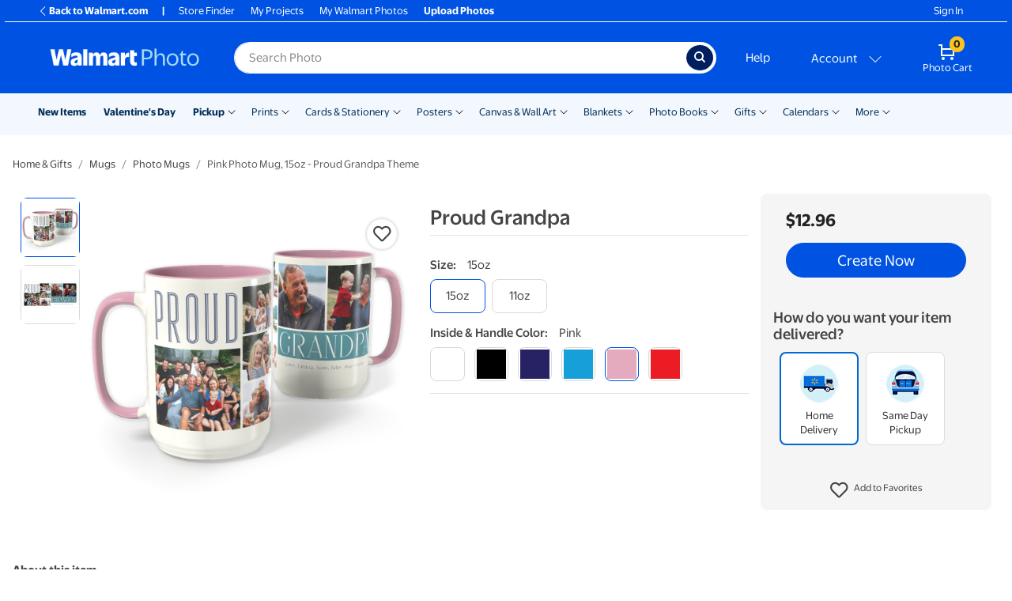

--- FILE ---
content_type: application/javascript
request_url: https://photos3.walmart.com/vite/assets/index-BjWgarFc.js
body_size: 886
content:
import{R as a,r as s}from"./index-C_QVTm3M.js";import{P as e}from"./index-BfM5NbKg.js";import{c as x}from"./index-DrS9yAoW.js";import{t as m}from"./translate-Ov18RLD8.js";import{S as N}from"./store-CBCDFftP.js";import{u as _}from"./use-is-first-render-DyswlFZj.js";import{i as L}from"./validations-BYOK3YPq.js";function h({id:t,className:l}){return a.createElement("div",{className:`invalid-postal-code-warning ${l}`,id:t,"data-test-id":"invalid-zip-code-warning",role:"alert"},a.createElement("small",{className:"text-danger"},"Please enter a valid ",m("zip code"),"."))}h.propTypes={id:e.string,className:e.string};h.defaultProps={id:"invalid-zip-code-warning"};const B={inputMode:"numeric",pattern:"[0-9]{5}",maxLength:5},F={maxLength:8},V={maxLength:9};function q(){return N.isUnitedStates()?B:N.isIreland()?V:F}function z(t,l){const d=_(),[r,c]=s.useState(t||""),u=!r.trim(),f=d&&u||!l&&u?!0:L(r);return s.useEffect(()=>{d||c(t)},[t]),{postalCode:r,setPostalCode:c,postalCodeValid:f}}let $=0;function D(){return`postal-code-input-${$++}`}function O({name:t,id:l,initialValue:d,showPlaceholder:r,inputClassName:c,labelClassName:u,wrapperClassName:E,required:p,autoFocus:f,onInputRef:C,hideLabel:R,hideError:v,children:I,onChange:P,...S}){const{postalCode:k,setPostalCode:b,postalCodeValid:n}=z(d,p),o=s.useRef(null),g=s.useRef(l||D()),y=`${g.current}-error`,T=s.useCallback(i=>{o.current=i,C&&C(i)},[C]);s.useEffect(()=>{o.current&&(n?o.current.setCustomValidity(""):o.current.setCustomValidity(`Please enter a valid ${m("zip code")}`))},[o,n]);const w=s.useCallback(i=>{b(i.target.value),P&&P(i)},[b,P]);return a.createElement("div",{className:"postal-code-input"},!R&&a.createElement("label",{htmlFor:g.current,className:u},m("Zip code"),p&&" (required)"),a.createElement("div",{className:E},a.createElement("input",{type:"text",autoComplete:"postal-code",spellCheck:!1,...q(),className:x("form-control",c,!n&&"is-invalid"),id:g.current,name:t,ref:T,defaultValue:k,placeholder:r?m("Zip code"):null,onChange:w,required:p,autoFocus:f,"aria-invalid":!n,"aria-describedby":y,...S}),I),!n&&!v&&a.createElement(h,{id:y}))}O.propTypes={children:e.oneOfType([e.string,e.element,e.arrayOf(e.oneOfType([e.string,e.element,e.arrayOf(e.element)]))]),id:e.string,initialValue:e.string,showPlaceholder:e.bool,inputClassName:e.string,labelClassName:e.string,wrapperClassName:e.string,required:e.bool,name:e.string,autoFocus:e.bool,hideLabel:e.bool,onInputRef:e.oneOfType([e.func,e.object]),hideError:e.bool};O.defaultProps={id:null,name:null,initialValue:"",showPlaceholder:!1,inputClassName:null,labelClassName:null,wrapperClassName:"controls",required:!1,autoFocus:!1,onInputRef:null,hideLabel:!1,hideError:!1};export{h as I,O as P};
//# sourceMappingURL=index-BjWgarFc.js.map


--- FILE ---
content_type: application/javascript
request_url: https://photos3.walmart.com/vite/assets/mobile-full-screen-DTBQ2PmI.js
body_size: 493
content:
var c=Object.defineProperty;var p=(i,t,e)=>t in i?c(i,t,{enumerable:!0,configurable:!0,writable:!0,value:e}):i[t]=e;var s=(i,t,e)=>p(i,typeof t!="symbol"?t+"":t,e);import{R as n}from"./index-C_QVTm3M.js";import{c as o}from"./index-DrS9yAoW.js";import{F as h}from"./focus-trap-react-4bP1vu1Z.js";import{g as r}from"./with-viewport-size-DFFEXHZa.js";class d extends n.PureComponent{constructor(e){super(e);s(this,"handleBackClick",e=>{e&&e.preventDefault(),typeof this.props.onBack=="function"&&this.props.onBack()});s(this,"handleClick",e=>{$(e.target).closest(".interior").length===0&&typeof this.props.onBack=="function"&&this.props.onBack()});s(this,"handleKeyDown",e=>{this.props.open&&e.keyCode===27&&this.handleBackClick()})}get visible(){let e=this.props.open;return this.props.smallScreenOnly&&(e=e&&r().isMobile),!!e}get activateFocusTrap(){return this.visible}componentDidMount(){document.addEventListener("keydown",this.handleKeyDown)}componentWillUnmount(){document.removeEventListener("keydown",this.handleKeyDown)}render(){const{className:e,children:a,fullWidth:l}=this.props;return n.createElement(h,{active:this.activateFocusTrap},n.createElement("div",{className:o("mobile-full-screen",e,{"d-none":!this.visible}),style:{maxHeight:r().height,...this.props.extraStyles},onClick:this.handleClick,onKeyDown:this.handleKeyDown},n.createElement("div",{className:"interior"},this.renderHeader(),n.createElement("section",{className:o(l?"container-fluid":"container")},a))))}renderHeader(){const{noHeader:e}=this.props;return e?null:n.createElement("header",{className:"container"},n.createElement("a",{href:"#",className:"back-button",onClick:this.handleBackClick},"< Back"))}}d.displayName="MobileFullScreen";export{d as M};
//# sourceMappingURL=mobile-full-screen-DTBQ2PmI.js.map


--- FILE ---
content_type: application/javascript
request_url: https://photos3.walmart.com/vite/assets/server.browser-DUCE3DbP.js
body_size: 22587
content:
import{g as cn}from"./_commonjsHelpers-D6-XlEtG.js";import{b as Kr}from"./index-C_QVTm3M.js";var he={},Re={};/**
 * @license React
 * react-dom-server-legacy.browser.production.min.js
 *
 * Copyright (c) Facebook, Inc. and its affiliates.
 *
 * This source code is licensed under the MIT license found in the
 * LICENSE file in the root directory of this source tree.
 */var Gr;function fn(){if(Gr)return Re;Gr=1;var Z=Kr();function m(e){for(var n="https://reactjs.org/docs/error-decoder.html?invariant="+e,l=1;l<arguments.length;l++)n+="&args[]="+encodeURIComponent(arguments[l]);return"Minified React error #"+e+"; visit "+n+" for the full message or use the non-minified dev environment for full errors and additional helpful warnings."}var F=Object.prototype.hasOwnProperty,O=/^[:A-Z_a-z\u00C0-\u00D6\u00D8-\u00F6\u00F8-\u02FF\u0370-\u037D\u037F-\u1FFF\u200C-\u200D\u2070-\u218F\u2C00-\u2FEF\u3001-\uD7FF\uF900-\uFDCF\uFDF0-\uFFFD][:A-Z_a-z\u00C0-\u00D6\u00D8-\u00F6\u00F8-\u02FF\u0370-\u037D\u037F-\u1FFF\u200C-\u200D\u2070-\u218F\u2C00-\u2FEF\u3001-\uD7FF\uF900-\uFDCF\uFDF0-\uFFFD\-.0-9\u00B7\u0300-\u036F\u203F-\u2040]*$/,v={},R={};function Ae(e){return F.call(R,e)?!0:F.call(v,e)?!1:O.test(e)?R[e]=!0:(v[e]=!0,!1)}function N(e,n,l,s,f,i,p){this.acceptsBooleans=n===2||n===3||n===4,this.attributeName=s,this.attributeNamespace=f,this.mustUseProperty=l,this.propertyName=e,this.type=n,this.sanitizeURL=i,this.removeEmptyString=p}var S={};"children dangerouslySetInnerHTML defaultValue defaultChecked innerHTML suppressContentEditableWarning suppressHydrationWarning style".split(" ").forEach(function(e){S[e]=new N(e,0,!1,e,null,!1,!1)}),[["acceptCharset","accept-charset"],["className","class"],["htmlFor","for"],["httpEquiv","http-equiv"]].forEach(function(e){var n=e[0];S[n]=new N(n,1,!1,e[1],null,!1,!1)}),["contentEditable","draggable","spellCheck","value"].forEach(function(e){S[e]=new N(e,2,!1,e.toLowerCase(),null,!1,!1)}),["autoReverse","externalResourcesRequired","focusable","preserveAlpha"].forEach(function(e){S[e]=new N(e,2,!1,e,null,!1,!1)}),"allowFullScreen async autoFocus autoPlay controls default defer disabled disablePictureInPicture disableRemotePlayback formNoValidate hidden loop noModule noValidate open playsInline readOnly required reversed scoped seamless itemScope".split(" ").forEach(function(e){S[e]=new N(e,3,!1,e.toLowerCase(),null,!1,!1)}),["checked","multiple","muted","selected"].forEach(function(e){S[e]=new N(e,3,!0,e,null,!1,!1)}),["capture","download"].forEach(function(e){S[e]=new N(e,4,!1,e,null,!1,!1)}),["cols","rows","size","span"].forEach(function(e){S[e]=new N(e,6,!1,e,null,!1,!1)}),["rowSpan","start"].forEach(function(e){S[e]=new N(e,5,!1,e.toLowerCase(),null,!1,!1)});var g=/[\-:]([a-z])/g;function _e(e){return e[1].toUpperCase()}"accent-height alignment-baseline arabic-form baseline-shift cap-height clip-path clip-rule color-interpolation color-interpolation-filters color-profile color-rendering dominant-baseline enable-background fill-opacity fill-rule flood-color flood-opacity font-family font-size font-size-adjust font-stretch font-style font-variant font-weight glyph-name glyph-orientation-horizontal glyph-orientation-vertical horiz-adv-x horiz-origin-x image-rendering letter-spacing lighting-color marker-end marker-mid marker-start overline-position overline-thickness paint-order panose-1 pointer-events rendering-intent shape-rendering stop-color stop-opacity strikethrough-position strikethrough-thickness stroke-dasharray stroke-dashoffset stroke-linecap stroke-linejoin stroke-miterlimit stroke-opacity stroke-width text-anchor text-decoration text-rendering underline-position underline-thickness unicode-bidi unicode-range units-per-em v-alphabetic v-hanging v-ideographic v-mathematical vector-effect vert-adv-y vert-origin-x vert-origin-y word-spacing writing-mode xmlns:xlink x-height".split(" ").forEach(function(e){var n=e.replace(g,_e);S[n]=new N(n,1,!1,e,null,!1,!1)}),"xlink:actuate xlink:arcrole xlink:role xlink:show xlink:title xlink:type".split(" ").forEach(function(e){var n=e.replace(g,_e);S[n]=new N(n,1,!1,e,"http://www.w3.org/1999/xlink",!1,!1)}),["xml:base","xml:lang","xml:space"].forEach(function(e){var n=e.replace(g,_e);S[n]=new N(n,1,!1,e,"http://www.w3.org/XML/1998/namespace",!1,!1)}),["tabIndex","crossOrigin"].forEach(function(e){S[e]=new N(e,1,!1,e.toLowerCase(),null,!1,!1)}),S.xlinkHref=new N("xlinkHref",1,!1,"xlink:href","http://www.w3.org/1999/xlink",!0,!1),["src","href","action","formAction"].forEach(function(e){S[e]=new N(e,1,!1,e.toLowerCase(),null,!0,!0)});var z={animationIterationCount:!0,aspectRatio:!0,borderImageOutset:!0,borderImageSlice:!0,borderImageWidth:!0,boxFlex:!0,boxFlexGroup:!0,boxOrdinalGroup:!0,columnCount:!0,columns:!0,flex:!0,flexGrow:!0,flexPositive:!0,flexShrink:!0,flexNegative:!0,flexOrder:!0,gridArea:!0,gridRow:!0,gridRowEnd:!0,gridRowSpan:!0,gridRowStart:!0,gridColumn:!0,gridColumnEnd:!0,gridColumnSpan:!0,gridColumnStart:!0,fontWeight:!0,lineClamp:!0,lineHeight:!0,opacity:!0,order:!0,orphans:!0,tabSize:!0,widows:!0,zIndex:!0,zoom:!0,fillOpacity:!0,floodOpacity:!0,stopOpacity:!0,strokeDasharray:!0,strokeDashoffset:!0,strokeMiterlimit:!0,strokeOpacity:!0,strokeWidth:!0},sr=["Webkit","ms","Moz","O"];Object.keys(z).forEach(function(e){sr.forEach(function(n){n=n+e.charAt(0).toUpperCase()+e.substring(1),z[n]=z[e]})});var gt=/["'&<>]/;function b(e){if(typeof e=="boolean"||typeof e=="number")return""+e;e=""+e;var n=gt.exec(e);if(n){var l="",s,f=0;for(s=n.index;s<e.length;s++){switch(e.charCodeAt(s)){case 34:n="&quot;";break;case 38:n="&amp;";break;case 39:n="&#x27;";break;case 60:n="&lt;";break;case 62:n="&gt;";break;default:continue}f!==s&&(l+=e.substring(f,s)),f=s+1,l+=n}e=f!==s?l+e.substring(f,s):l}return e}var vt=/([A-Z])/g,L=/^ms-/,B=Array.isArray;function H(e,n){return{insertionMode:e,selectedValue:n}}function He(e,n,l){switch(n){case"select":return H(1,l.value!=null?l.value:l.defaultValue);case"svg":return H(2,null);case"math":return H(3,null);case"foreignObject":return H(1,null);case"table":return H(4,null);case"thead":case"tbody":case"tfoot":return H(5,null);case"colgroup":return H(7,null);case"tr":return H(6,null)}return 4<=e.insertionMode||e.insertionMode===0?H(1,null):e}var me=new Map;function St(e,n,l){if(typeof l!="object")throw Error(m(62));n=!0;for(var s in l)if(F.call(l,s)){var f=l[s];if(f!=null&&typeof f!="boolean"&&f!==""){if(s.indexOf("--")===0){var i=b(s);f=b((""+f).trim())}else{i=s;var p=me.get(i);p!==void 0||(p=b(i.replace(vt,"-$1").toLowerCase().replace(L,"-ms-")),me.set(i,p)),i=p,f=typeof f=="number"?f===0||F.call(z,s)?""+f:f+"px":b((""+f).trim())}n?(n=!1,e.push(' style="',i,":",f)):e.push(";",i,":",f)}}n||e.push('"')}function $(e,n,l,s){switch(l){case"style":St(e,n,s);return;case"defaultValue":case"defaultChecked":case"innerHTML":case"suppressContentEditableWarning":case"suppressHydrationWarning":return}if(!(2<l.length)||l[0]!=="o"&&l[0]!=="O"||l[1]!=="n"&&l[1]!=="N"){if(n=S.hasOwnProperty(l)?S[l]:null,n!==null){switch(typeof s){case"function":case"symbol":return;case"boolean":if(!n.acceptsBooleans)return}switch(l=n.attributeName,n.type){case 3:s&&e.push(" ",l,'=""');break;case 4:s===!0?e.push(" ",l,'=""'):s!==!1&&e.push(" ",l,'="',b(s),'"');break;case 5:isNaN(s)||e.push(" ",l,'="',b(s),'"');break;case 6:!isNaN(s)&&1<=s&&e.push(" ",l,'="',b(s),'"');break;default:n.sanitizeURL&&(s=""+s),e.push(" ",l,'="',b(s),'"')}}else if(Ae(l)){switch(typeof s){case"function":case"symbol":return;case"boolean":if(n=l.toLowerCase().slice(0,5),n!=="data-"&&n!=="aria-")return}e.push(" ",l,'="',b(s),'"')}}}function D(e,n,l){if(n!=null){if(l!=null)throw Error(m(60));if(typeof n!="object"||!("__html"in n))throw Error(m(61));n=n.__html,n!=null&&e.push(""+n)}}function ir(e){var n="";return Z.Children.forEach(e,function(l){l!=null&&(n+=l)}),n}function Ue(e,n,l,s){e.push(X(l));var f=l=null,i;for(i in n)if(F.call(n,i)){var p=n[i];if(p!=null)switch(i){case"children":l=p;break;case"dangerouslySetInnerHTML":f=p;break;default:$(e,s,i,p)}}return e.push(">"),D(e,f,l),typeof l=="string"?(e.push(b(l)),null):l}var We=/^[a-zA-Z][a-zA-Z:_\.\-\d]*$/,xt=new Map;function X(e){var n=xt.get(e);if(n===void 0){if(!We.test(e))throw Error(m(65,e));n="<"+e,xt.set(e,n)}return n}function ar(e,n,l,s,f){switch(n){case"select":e.push(X("select"));var i=null,p=null;for(C in l)if(F.call(l,C)){var y=l[C];if(y!=null)switch(C){case"children":i=y;break;case"dangerouslySetInnerHTML":p=y;break;case"defaultValue":case"value":break;default:$(e,s,C,y)}}return e.push(">"),D(e,p,i),i;case"option":p=f.selectedValue,e.push(X("option"));var x=y=null,w=null,C=null;for(i in l)if(F.call(l,i)){var M=l[i];if(M!=null)switch(i){case"children":y=M;break;case"selected":w=M;break;case"dangerouslySetInnerHTML":C=M;break;case"value":x=M;default:$(e,s,i,M)}}if(p!=null)if(l=x!==null?""+x:ir(y),B(p)){for(s=0;s<p.length;s++)if(""+p[s]===l){e.push(' selected=""');break}}else""+p===l&&e.push(' selected=""');else w&&e.push(' selected=""');return e.push(">"),D(e,C,y),y;case"textarea":e.push(X("textarea")),C=p=i=null;for(y in l)if(F.call(l,y)&&(x=l[y],x!=null))switch(y){case"children":C=x;break;case"value":i=x;break;case"defaultValue":p=x;break;case"dangerouslySetInnerHTML":throw Error(m(91));default:$(e,s,y,x)}if(i===null&&p!==null&&(i=p),e.push(">"),C!=null){if(i!=null)throw Error(m(92));if(B(C)&&1<C.length)throw Error(m(93));i=""+C}return typeof i=="string"&&i[0]===`
`&&e.push(`
`),i!==null&&e.push(b(""+i)),null;case"input":e.push(X("input")),x=C=y=i=null;for(p in l)if(F.call(l,p)&&(w=l[p],w!=null))switch(p){case"children":case"dangerouslySetInnerHTML":throw Error(m(399,"input"));case"defaultChecked":x=w;break;case"defaultValue":y=w;break;case"checked":C=w;break;case"value":i=w;break;default:$(e,s,p,w)}return C!==null?$(e,s,"checked",C):x!==null&&$(e,s,"checked",x),i!==null?$(e,s,"value",i):y!==null&&$(e,s,"value",y),e.push("/>"),null;case"menuitem":e.push(X("menuitem"));for(var K in l)if(F.call(l,K)&&(i=l[K],i!=null))switch(K){case"children":case"dangerouslySetInnerHTML":throw Error(m(400));default:$(e,s,K,i)}return e.push(">"),null;case"title":e.push(X("title")),i=null;for(M in l)if(F.call(l,M)&&(p=l[M],p!=null))switch(M){case"children":i=p;break;case"dangerouslySetInnerHTML":throw Error(m(434));default:$(e,s,M,p)}return e.push(">"),i;case"listing":case"pre":e.push(X(n)),p=i=null;for(x in l)if(F.call(l,x)&&(y=l[x],y!=null))switch(x){case"children":i=y;break;case"dangerouslySetInnerHTML":p=y;break;default:$(e,s,x,y)}if(e.push(">"),p!=null){if(i!=null)throw Error(m(60));if(typeof p!="object"||!("__html"in p))throw Error(m(61));l=p.__html,l!=null&&(typeof l=="string"&&0<l.length&&l[0]===`
`?e.push(`
`,l):e.push(""+l))}return typeof i=="string"&&i[0]===`
`&&e.push(`
`),i;case"area":case"base":case"br":case"col":case"embed":case"hr":case"img":case"keygen":case"link":case"meta":case"param":case"source":case"track":case"wbr":e.push(X(n));for(var Q in l)if(F.call(l,Q)&&(i=l[Q],i!=null))switch(Q){case"children":case"dangerouslySetInnerHTML":throw Error(m(399,n));default:$(e,s,Q,i)}return e.push("/>"),null;case"annotation-xml":case"color-profile":case"font-face":case"font-face-src":case"font-face-uri":case"font-face-format":case"font-face-name":case"missing-glyph":return Ue(e,l,n,s);case"html":return f.insertionMode===0&&e.push("<!DOCTYPE html>"),Ue(e,l,n,s);default:if(n.indexOf("-")===-1&&typeof l.is!="string")return Ue(e,l,n,s);e.push(X(n)),p=i=null;for(w in l)if(F.call(l,w)&&(y=l[w],y!=null))switch(w){case"children":i=y;break;case"dangerouslySetInnerHTML":p=y;break;case"style":St(e,s,y);break;case"suppressContentEditableWarning":case"suppressHydrationWarning":break;default:Ae(w)&&typeof y!="function"&&typeof y!="symbol"&&e.push(" ",w,'="',b(y),'"')}return e.push(">"),D(e,p,i),i}}function kt(e,n,l){if(e.push('<!--$?--><template id="'),l===null)throw Error(m(395));return e.push(l),e.push('"></template>')}function wt(e,n,l,s){switch(l.insertionMode){case 0:case 1:return e.push('<div hidden id="'),e.push(n.segmentPrefix),n=s.toString(16),e.push(n),e.push('">');case 2:return e.push('<svg aria-hidden="true" style="display:none" id="'),e.push(n.segmentPrefix),n=s.toString(16),e.push(n),e.push('">');case 3:return e.push('<math aria-hidden="true" style="display:none" id="'),e.push(n.segmentPrefix),n=s.toString(16),e.push(n),e.push('">');case 4:return e.push('<table hidden id="'),e.push(n.segmentPrefix),n=s.toString(16),e.push(n),e.push('">');case 5:return e.push('<table hidden><tbody id="'),e.push(n.segmentPrefix),n=s.toString(16),e.push(n),e.push('">');case 6:return e.push('<table hidden><tr id="'),e.push(n.segmentPrefix),n=s.toString(16),e.push(n),e.push('">');case 7:return e.push('<table hidden><colgroup id="'),e.push(n.segmentPrefix),n=s.toString(16),e.push(n),e.push('">');default:throw Error(m(397))}}function cr(e,n){switch(n.insertionMode){case 0:case 1:return e.push("</div>");case 2:return e.push("</svg>");case 3:return e.push("</math>");case 4:return e.push("</table>");case 5:return e.push("</tbody></table>");case 6:return e.push("</tr></table>");case 7:return e.push("</colgroup></table>");default:throw Error(m(397))}}var fr=/[<\u2028\u2029]/g;function qe(e){return JSON.stringify(e).replace(fr,function(n){switch(n){case"<":return"\\u003c";case"\u2028":return"\\u2028";case"\u2029":return"\\u2029";default:throw Error("escapeJSStringsForInstructionScripts encountered a match it does not know how to replace. this means the match regex and the replacement characters are no longer in sync. This is a bug in React")}})}function G(e,n){return n=n===void 0?"":n,{bootstrapChunks:[],startInlineScript:"<script>",placeholderPrefix:n+"P:",segmentPrefix:n+"S:",boundaryPrefix:n+"B:",idPrefix:n,nextSuspenseID:0,sentCompleteSegmentFunction:!1,sentCompleteBoundaryFunction:!1,sentClientRenderFunction:!1,generateStaticMarkup:e}}function Ct(e,n,l,s){return l.generateStaticMarkup?(e.push(b(n)),!1):(n===""?e=s:(s&&e.push("<!-- -->"),e.push(b(n)),e=!0),e)}var ye=Object.assign,Ze=Symbol.for("react.element"),Xe=Symbol.for("react.portal"),Ge=Symbol.for("react.fragment"),Et=Symbol.for("react.strict_mode"),Je=Symbol.for("react.profiler"),Tt=Symbol.for("react.provider"),Ye=Symbol.for("react.context"),Y=Symbol.for("react.forward_ref"),ue=Symbol.for("react.suspense"),re=Symbol.for("react.suspense_list"),Ke=Symbol.for("react.memo"),V=Symbol.for("react.lazy"),ne=Symbol.for("react.scope"),Ft=Symbol.for("react.debug_trace_mode"),Pe=Symbol.for("react.legacy_hidden"),pr=Symbol.for("react.default_value"),Ie=Symbol.iterator;function ge(e){if(e==null)return null;if(typeof e=="function")return e.displayName||e.name||null;if(typeof e=="string")return e;switch(e){case Ge:return"Fragment";case Xe:return"Portal";case Je:return"Profiler";case Et:return"StrictMode";case ue:return"Suspense";case re:return"SuspenseList"}if(typeof e=="object")switch(e.$$typeof){case Ye:return(e.displayName||"Context")+".Consumer";case Tt:return(e._context.displayName||"Context")+".Provider";case Y:var n=e.render;return e=e.displayName,e||(e=n.displayName||n.name||"",e=e!==""?"ForwardRef("+e+")":"ForwardRef"),e;case Ke:return n=e.displayName||null,n!==null?n:ge(e.type)||"Memo";case V:n=e._payload,e=e._init;try{return ge(e(n))}catch{}}return null}var Me={};function Rt(e,n){if(e=e.contextTypes,!e)return Me;var l={},s;for(s in e)l[s]=n[s];return l}var oe=null;function j(e,n){if(e!==n){e.context._currentValue2=e.parentValue,e=e.parent;var l=n.parent;if(e===null){if(l!==null)throw Error(m(401))}else{if(l===null)throw Error(m(401));j(e,l)}n.context._currentValue2=n.value}}function _t(e){e.context._currentValue2=e.parentValue,e=e.parent,e!==null&&_t(e)}function Pt(e){var n=e.parent;n!==null&&Pt(n),e.context._currentValue2=e.value}function It(e,n){if(e.context._currentValue2=e.parentValue,e=e.parent,e===null)throw Error(m(402));e.depth===n.depth?j(e,n):It(e,n)}function Mt(e,n){var l=n.parent;if(l===null)throw Error(m(402));e.depth===l.depth?j(e,l):Mt(e,l),n.context._currentValue2=n.value}function De(e){var n=oe;n!==e&&(n===null?Pt(e):e===null?_t(n):n.depth===e.depth?j(n,e):n.depth>e.depth?It(n,e):Mt(n,e),oe=e)}var Dt={isMounted:function(){return!1},enqueueSetState:function(e,n){e=e._reactInternals,e.queue!==null&&e.queue.push(n)},enqueueReplaceState:function(e,n){e=e._reactInternals,e.replace=!0,e.queue=[n]},enqueueForceUpdate:function(){}};function Bt(e,n,l,s){var f=e.state!==void 0?e.state:null;e.updater=Dt,e.props=l,e.state=f;var i={queue:[],replace:!1};e._reactInternals=i;var p=n.contextType;if(e.context=typeof p=="object"&&p!==null?p._currentValue2:s,p=n.getDerivedStateFromProps,typeof p=="function"&&(p=p(l,f),f=p==null?f:ye({},f,p),e.state=f),typeof n.getDerivedStateFromProps!="function"&&typeof e.getSnapshotBeforeUpdate!="function"&&(typeof e.UNSAFE_componentWillMount=="function"||typeof e.componentWillMount=="function"))if(n=e.state,typeof e.componentWillMount=="function"&&e.componentWillMount(),typeof e.UNSAFE_componentWillMount=="function"&&e.UNSAFE_componentWillMount(),n!==e.state&&Dt.enqueueReplaceState(e,e.state,null),i.queue!==null&&0<i.queue.length)if(n=i.queue,p=i.replace,i.queue=null,i.replace=!1,p&&n.length===1)e.state=n[0];else{for(i=p?n[0]:e.state,f=!0,p=p?1:0;p<n.length;p++){var y=n[p];y=typeof y=="function"?y.call(e,i,l,s):y,y!=null&&(f?(f=!1,i=ye({},i,y)):ye(i,y))}e.state=i}else i.queue=null}var dr={id:1,overflow:""};function Qe(e,n,l){var s=e.id;e=e.overflow;var f=32-Be(s)-1;s&=~(1<<f),l+=1;var i=32-Be(n)+f;if(30<i){var p=f-f%5;return i=(s&(1<<p)-1).toString(32),s>>=p,f-=p,{id:1<<32-Be(n)+f|l<<f|s,overflow:i+e}}return{id:1<<i|l<<f|s,overflow:e}}var Be=Math.clz32?Math.clz32:yr,hr=Math.log,mr=Math.LN2;function yr(e){return e>>>=0,e===0?32:31-(hr(e)/mr|0)|0}function gr(e,n){return e===n&&(e!==0||1/e===1/n)||e!==e&&n!==n}var vr=typeof Object.is=="function"?Object.is:gr,J=null,et=null,ze=null,_=null,ve=!1,Ne=!1,Se=0,le=null,be=0;function se(){if(J===null)throw Error(m(321));return J}function zt(){if(0<be)throw Error(m(312));return{memoizedState:null,queue:null,next:null}}function tt(){return _===null?ze===null?(ve=!1,ze=_=zt()):(ve=!0,_=ze):_.next===null?(ve=!1,_=_.next=zt()):(ve=!0,_=_.next),_}function rt(){et=J=null,Ne=!1,ze=null,be=0,_=le=null}function Nt(e,n){return typeof n=="function"?n(e):n}function bt(e,n,l){if(J=se(),_=tt(),ve){var s=_.queue;if(n=s.dispatch,le!==null&&(l=le.get(s),l!==void 0)){le.delete(s),s=_.memoizedState;do s=e(s,l.action),l=l.next;while(l!==null);return _.memoizedState=s,[s,n]}return[_.memoizedState,n]}return e=e===Nt?typeof n=="function"?n():n:l!==void 0?l(n):n,_.memoizedState=e,e=_.queue={last:null,dispatch:null},e=e.dispatch=Sr.bind(null,J,e),[_.memoizedState,e]}function Lt(e,n){if(J=se(),_=tt(),n=n===void 0?null:n,_!==null){var l=_.memoizedState;if(l!==null&&n!==null){var s=l[1];e:if(s===null)s=!1;else{for(var f=0;f<s.length&&f<n.length;f++)if(!vr(n[f],s[f])){s=!1;break e}s=!0}if(s)return l[0]}}return e=e(),_.memoizedState=[e,n],e}function Sr(e,n,l){if(25<=be)throw Error(m(301));if(e===J)if(Ne=!0,e={action:l,next:null},le===null&&(le=new Map),l=le.get(n),l===void 0)le.set(n,e);else{for(n=l;n.next!==null;)n=n.next;n.next=e}}function xr(){throw Error(m(394))}function Le(){}var Vt={readContext:function(e){return e._currentValue2},useContext:function(e){return se(),e._currentValue2},useMemo:Lt,useReducer:bt,useRef:function(e){J=se(),_=tt();var n=_.memoizedState;return n===null?(e={current:e},_.memoizedState=e):n},useState:function(e){return bt(Nt,e)},useInsertionEffect:Le,useLayoutEffect:function(){},useCallback:function(e,n){return Lt(function(){return e},n)},useImperativeHandle:Le,useEffect:Le,useDebugValue:Le,useDeferredValue:function(e){return se(),e},useTransition:function(){return se(),[!1,xr]},useId:function(){var e=et.treeContext,n=e.overflow;e=e.id,e=(e&~(1<<32-Be(e)-1)).toString(32)+n;var l=Ve;if(l===null)throw Error(m(404));return n=Se++,e=":"+l.idPrefix+"R"+e,0<n&&(e+="H"+n.toString(32)),e+":"},useMutableSource:function(e,n){return se(),n(e._source)},useSyncExternalStore:function(e,n,l){if(l===void 0)throw Error(m(407));return l()}},Ve=null,nt=Z.__SECRET_INTERNALS_DO_NOT_USE_OR_YOU_WILL_BE_FIRED.ReactCurrentDispatcher;function kr(e){return console.error(e),null}function xe(){}function wr(e,n,l,s,f,i,p,y,x){var w=[],C=new Set;return n={destination:null,responseState:n,progressiveChunkSize:s===void 0?12800:s,status:0,fatalError:null,nextSegmentId:0,allPendingTasks:0,pendingRootTasks:0,completedRootSegment:null,abortableTasks:C,pingedTasks:w,clientRenderedBoundaries:[],completedBoundaries:[],partialBoundaries:[],onError:f===void 0?kr:f,onAllReady:xe,onShellReady:p===void 0?xe:p,onShellError:xe,onFatalError:xe},l=Oe(n,0,null,l,!1,!1),l.parentFlushed=!0,e=ot(n,e,null,l,C,Me,null,dr),w.push(e),n}function ot(e,n,l,s,f,i,p,y){e.allPendingTasks++,l===null?e.pendingRootTasks++:l.pendingTasks++;var x={node:n,ping:function(){var w=e.pingedTasks;w.push(x),w.length===1&&Ut(e)},blockedBoundary:l,blockedSegment:s,abortSet:f,legacyContext:i,context:p,treeContext:y};return f.add(x),x}function Oe(e,n,l,s,f,i){return{status:0,id:-1,index:n,parentFlushed:!1,chunks:[],children:[],formatContext:s,boundary:l,lastPushedText:f,textEmbedded:i}}function ke(e,n){if(e=e.onError(n),e!=null&&typeof e!="string")throw Error('onError returned something with a type other than "string". onError should return a string and may return null or undefined but must not return anything else. It received something of type "'+typeof e+'" instead');return e}function $e(e,n){var l=e.onShellError;l(n),l=e.onFatalError,l(n),e.destination!==null?(e.status=2,e.destination.destroy(n)):(e.status=1,e.fatalError=n)}function Ot(e,n,l,s,f){for(J={},et=n,Se=0,e=l(s,f);Ne;)Ne=!1,Se=0,be+=1,_=null,e=l(s,f);return rt(),e}function $t(e,n,l,s){var f=l.render(),i=s.childContextTypes;if(i!=null){var p=n.legacyContext;if(typeof l.getChildContext!="function")s=p;else{l=l.getChildContext();for(var y in l)if(!(y in i))throw Error(m(108,ge(s)||"Unknown",y));s=ye({},p,l)}n.legacyContext=s,A(e,n,f),n.legacyContext=p}else A(e,n,f)}function jt(e,n){if(e&&e.defaultProps){n=ye({},n),e=e.defaultProps;for(var l in e)n[l]===void 0&&(n[l]=e[l]);return n}return n}function lt(e,n,l,s,f){if(typeof l=="function")if(l.prototype&&l.prototype.isReactComponent){f=Rt(l,n.legacyContext);var i=l.contextType;i=new l(s,typeof i=="object"&&i!==null?i._currentValue2:f),Bt(i,l,s,f),$t(e,n,i,l)}else{i=Rt(l,n.legacyContext),f=Ot(e,n,l,s,i);var p=Se!==0;if(typeof f=="object"&&f!==null&&typeof f.render=="function"&&f.$$typeof===void 0)Bt(f,l,s,i),$t(e,n,f,l);else if(p){s=n.treeContext,n.treeContext=Qe(s,1,0);try{A(e,n,f)}finally{n.treeContext=s}}else A(e,n,f)}else if(typeof l=="string"){switch(f=n.blockedSegment,i=ar(f.chunks,l,s,e.responseState,f.formatContext),f.lastPushedText=!1,p=f.formatContext,f.formatContext=He(p,l,s),ut(e,n,i),f.formatContext=p,l){case"area":case"base":case"br":case"col":case"embed":case"hr":case"img":case"input":case"keygen":case"link":case"meta":case"param":case"source":case"track":case"wbr":break;default:f.chunks.push("</",l,">")}f.lastPushedText=!1}else{switch(l){case Pe:case Ft:case Et:case Je:case Ge:A(e,n,s.children);return;case re:A(e,n,s.children);return;case ne:throw Error(m(343));case ue:e:{l=n.blockedBoundary,f=n.blockedSegment,i=s.fallback,s=s.children,p=new Set;var y={id:null,rootSegmentID:-1,parentFlushed:!1,pendingTasks:0,forceClientRender:!1,completedSegments:[],byteSize:0,fallbackAbortableTasks:p,errorDigest:null},x=Oe(e,f.chunks.length,y,f.formatContext,!1,!1);f.children.push(x),f.lastPushedText=!1;var w=Oe(e,0,null,f.formatContext,!1,!1);w.parentFlushed=!0,n.blockedBoundary=y,n.blockedSegment=w;try{if(ut(e,n,s),e.responseState.generateStaticMarkup||w.lastPushedText&&w.textEmbedded&&w.chunks.push("<!-- -->"),w.status=1,ce(y,w),y.pendingTasks===0)break e}catch(C){w.status=4,y.forceClientRender=!0,y.errorDigest=ke(e,C)}finally{n.blockedBoundary=l,n.blockedSegment=f}n=ot(e,i,l,x,p,n.legacyContext,n.context,n.treeContext),e.pingedTasks.push(n)}return}if(typeof l=="object"&&l!==null)switch(l.$$typeof){case Y:if(s=Ot(e,n,l.render,s,f),Se!==0){l=n.treeContext,n.treeContext=Qe(l,1,0);try{A(e,n,s)}finally{n.treeContext=l}}else A(e,n,s);return;case Ke:l=l.type,s=jt(l,s),lt(e,n,l,s,f);return;case Tt:if(f=s.children,l=l._context,s=s.value,i=l._currentValue2,l._currentValue2=s,p=oe,oe=s={parent:p,depth:p===null?0:p.depth+1,context:l,parentValue:i,value:s},n.context=s,A(e,n,f),e=oe,e===null)throw Error(m(403));s=e.parentValue,e.context._currentValue2=s===pr?e.context._defaultValue:s,e=oe=e.parent,n.context=e;return;case Ye:s=s.children,s=s(l._currentValue2),A(e,n,s);return;case V:f=l._init,l=f(l._payload),s=jt(l,s),lt(e,n,l,s,void 0);return}throw Error(m(130,l==null?l:typeof l,""))}}function A(e,n,l){if(n.node=l,typeof l=="object"&&l!==null){switch(l.$$typeof){case Ze:lt(e,n,l.type,l.props,l.ref);return;case Xe:throw Error(m(257));case V:var s=l._init;l=s(l._payload),A(e,n,l);return}if(B(l)){At(e,n,l);return}if(l===null||typeof l!="object"?s=null:(s=Ie&&l[Ie]||l["@@iterator"],s=typeof s=="function"?s:null),s&&(s=s.call(l))){if(l=s.next(),!l.done){var f=[];do f.push(l.value),l=s.next();while(!l.done);At(e,n,f)}return}throw e=Object.prototype.toString.call(l),Error(m(31,e==="[object Object]"?"object with keys {"+Object.keys(l).join(", ")+"}":e))}typeof l=="string"?(s=n.blockedSegment,s.lastPushedText=Ct(n.blockedSegment.chunks,l,e.responseState,s.lastPushedText)):typeof l=="number"&&(s=n.blockedSegment,s.lastPushedText=Ct(n.blockedSegment.chunks,""+l,e.responseState,s.lastPushedText))}function At(e,n,l){for(var s=l.length,f=0;f<s;f++){var i=n.treeContext;n.treeContext=Qe(i,s,f);try{ut(e,n,l[f])}finally{n.treeContext=i}}}function ut(e,n,l){var s=n.blockedSegment.formatContext,f=n.legacyContext,i=n.context;try{return A(e,n,l)}catch(x){if(rt(),typeof x=="object"&&x!==null&&typeof x.then=="function"){l=x;var p=n.blockedSegment,y=Oe(e,p.chunks.length,null,p.formatContext,p.lastPushedText,!0);p.children.push(y),p.lastPushedText=!1,e=ot(e,n.node,n.blockedBoundary,y,n.abortSet,n.legacyContext,n.context,n.treeContext).ping,l.then(e,e),n.blockedSegment.formatContext=s,n.legacyContext=f,n.context=i,De(i)}else throw n.blockedSegment.formatContext=s,n.legacyContext=f,n.context=i,De(i),x}}function st(e){var n=e.blockedBoundary;e=e.blockedSegment,e.status=3,fe(this,n,e)}function Ht(e,n,l){var s=e.blockedBoundary;e.blockedSegment.status=3,s===null?(n.allPendingTasks--,n.status!==2&&(n.status=2,n.destination!==null&&n.destination.push(null))):(s.pendingTasks--,s.forceClientRender||(s.forceClientRender=!0,e=l===void 0?Error(m(432)):l,s.errorDigest=n.onError(e),s.parentFlushed&&n.clientRenderedBoundaries.push(s)),s.fallbackAbortableTasks.forEach(function(f){return Ht(f,n,l)}),s.fallbackAbortableTasks.clear(),n.allPendingTasks--,n.allPendingTasks===0&&(s=n.onAllReady,s()))}function ce(e,n){if(n.chunks.length===0&&n.children.length===1&&n.children[0].boundary===null){var l=n.children[0];l.id=n.id,l.parentFlushed=!0,l.status===1&&ce(e,l)}else e.completedSegments.push(n)}function fe(e,n,l){if(n===null){if(l.parentFlushed){if(e.completedRootSegment!==null)throw Error(m(389));e.completedRootSegment=l}e.pendingRootTasks--,e.pendingRootTasks===0&&(e.onShellError=xe,n=e.onShellReady,n())}else n.pendingTasks--,n.forceClientRender||(n.pendingTasks===0?(l.parentFlushed&&l.status===1&&ce(n,l),n.parentFlushed&&e.completedBoundaries.push(n),n.fallbackAbortableTasks.forEach(st,e),n.fallbackAbortableTasks.clear()):l.parentFlushed&&l.status===1&&(ce(n,l),n.completedSegments.length===1&&n.parentFlushed&&e.partialBoundaries.push(n)));e.allPendingTasks--,e.allPendingTasks===0&&(e=e.onAllReady,e())}function Ut(e){if(e.status!==2){var n=oe,l=nt.current;nt.current=Vt;var s=Ve;Ve=e.responseState;try{var f=e.pingedTasks,i;for(i=0;i<f.length;i++){var p=f[i],y=e,x=p.blockedSegment;if(x.status===0){De(p.context);try{A(y,p,p.node),y.responseState.generateStaticMarkup||x.lastPushedText&&x.textEmbedded&&x.chunks.push("<!-- -->"),p.abortSet.delete(p),x.status=1,fe(y,p.blockedBoundary,x)}catch(U){if(rt(),typeof U=="object"&&U!==null&&typeof U.then=="function"){var w=p.ping;U.then(w,w)}else{p.abortSet.delete(p),x.status=4;var C=p.blockedBoundary,M=U,K=ke(y,M);if(C===null?$e(y,M):(C.pendingTasks--,C.forceClientRender||(C.forceClientRender=!0,C.errorDigest=K,C.parentFlushed&&y.clientRenderedBoundaries.push(C))),y.allPendingTasks--,y.allPendingTasks===0){var Q=y.onAllReady;Q()}}}finally{}}}f.splice(0,i),e.destination!==null&&je(e,e.destination)}catch(U){ke(e,U),$e(e,U)}finally{Ve=s,nt.current=l,l===Vt&&De(n)}}}function we(e,n,l){switch(l.parentFlushed=!0,l.status){case 0:var s=l.id=e.nextSegmentId++;return l.lastPushedText=!1,l.textEmbedded=!1,e=e.responseState,n.push('<template id="'),n.push(e.placeholderPrefix),e=s.toString(16),n.push(e),n.push('"></template>');case 1:l.status=2;var f=!0;s=l.chunks;var i=0;l=l.children;for(var p=0;p<l.length;p++){for(f=l[p];i<f.index;i++)n.push(s[i]);f=Ce(e,n,f)}for(;i<s.length-1;i++)n.push(s[i]);return i<s.length&&(f=n.push(s[i])),f;default:throw Error(m(390))}}function Ce(e,n,l){var s=l.boundary;if(s===null)return we(e,n,l);if(s.parentFlushed=!0,s.forceClientRender)return e.responseState.generateStaticMarkup||(s=s.errorDigest,n.push("<!--$!-->"),n.push("<template"),s&&(n.push(' data-dgst="'),s=b(s),n.push(s),n.push('"')),n.push("></template>")),we(e,n,l),e=e.responseState.generateStaticMarkup?!0:n.push("<!--/$-->"),e;if(0<s.pendingTasks){s.rootSegmentID=e.nextSegmentId++,0<s.completedSegments.length&&e.partialBoundaries.push(s);var f=e.responseState,i=f.nextSuspenseID++;return f=f.boundaryPrefix+i.toString(16),s=s.id=f,kt(n,e.responseState,s),we(e,n,l),n.push("<!--/$-->")}if(s.byteSize>e.progressiveChunkSize)return s.rootSegmentID=e.nextSegmentId++,e.completedBoundaries.push(s),kt(n,e.responseState,s.id),we(e,n,l),n.push("<!--/$-->");if(e.responseState.generateStaticMarkup||n.push("<!--$-->"),l=s.completedSegments,l.length!==1)throw Error(m(391));return Ce(e,n,l[0]),e=e.responseState.generateStaticMarkup?!0:n.push("<!--/$-->"),e}function it(e,n,l){return wt(n,e.responseState,l.formatContext,l.id),Ce(e,n,l),cr(n,l.formatContext)}function at(e,n,l){for(var s=l.completedSegments,f=0;f<s.length;f++)ct(e,n,l,s[f]);if(s.length=0,e=e.responseState,s=l.id,l=l.rootSegmentID,n.push(e.startInlineScript),e.sentCompleteBoundaryFunction?n.push('$RC("'):(e.sentCompleteBoundaryFunction=!0,n.push('function $RC(a,b){a=document.getElementById(a);b=document.getElementById(b);b.parentNode.removeChild(b);if(a){a=a.previousSibling;var f=a.parentNode,c=a.nextSibling,e=0;do{if(c&&8===c.nodeType){var d=c.data;if("/$"===d)if(0===e)break;else e--;else"$"!==d&&"$?"!==d&&"$!"!==d||e++}d=c.nextSibling;f.removeChild(c);c=d}while(c);for(;b.firstChild;)f.insertBefore(b.firstChild,c);a.data="$";a._reactRetry&&a._reactRetry()}};$RC("')),s===null)throw Error(m(395));return l=l.toString(16),n.push(s),n.push('","'),n.push(e.segmentPrefix),n.push(l),n.push('")<\/script>')}function ct(e,n,l,s){if(s.status===2)return!0;var f=s.id;if(f===-1){if((s.id=l.rootSegmentID)===-1)throw Error(m(392));return it(e,n,s)}return it(e,n,s),e=e.responseState,n.push(e.startInlineScript),e.sentCompleteSegmentFunction?n.push('$RS("'):(e.sentCompleteSegmentFunction=!0,n.push('function $RS(a,b){a=document.getElementById(a);b=document.getElementById(b);for(a.parentNode.removeChild(a);a.firstChild;)b.parentNode.insertBefore(a.firstChild,b);b.parentNode.removeChild(b)};$RS("')),n.push(e.segmentPrefix),f=f.toString(16),n.push(f),n.push('","'),n.push(e.placeholderPrefix),n.push(f),n.push('")<\/script>')}function je(e,n){try{var l=e.completedRootSegment;if(l!==null&&e.pendingRootTasks===0){Ce(e,n,l),e.completedRootSegment=null;var s=e.responseState.bootstrapChunks;for(l=0;l<s.length-1;l++)n.push(s[l]);l<s.length&&n.push(s[l])}var f=e.clientRenderedBoundaries,i;for(i=0;i<f.length;i++){var p=f[i];s=n;var y=e.responseState,x=p.id,w=p.errorDigest,C=p.errorMessage,M=p.errorComponentStack;if(s.push(y.startInlineScript),y.sentClientRenderFunction?s.push('$RX("'):(y.sentClientRenderFunction=!0,s.push('function $RX(b,c,d,e){var a=document.getElementById(b);a&&(b=a.previousSibling,b.data="$!",a=a.dataset,c&&(a.dgst=c),d&&(a.msg=d),e&&(a.stck=e),b._reactRetry&&b._reactRetry())};$RX("')),x===null)throw Error(m(395));if(s.push(x),s.push('"'),w||C||M){s.push(",");var K=qe(w||"");s.push(K)}if(C||M){s.push(",");var Q=qe(C||"");s.push(Q)}if(M){s.push(",");var U=qe(M);s.push(U)}if(!s.push(")<\/script>")){e.destination=null,i++,f.splice(0,i);return}}f.splice(0,i);var Ee=e.completedBoundaries;for(i=0;i<Ee.length;i++)if(!at(e,n,Ee[i])){e.destination=null,i++,Ee.splice(0,i);return}Ee.splice(0,i);var ie=e.partialBoundaries;for(i=0;i<ie.length;i++){var pt=ie[i];e:{f=e,p=n;var Te=pt.completedSegments;for(y=0;y<Te.length;y++)if(!ct(f,p,pt,Te[y])){y++,Te.splice(0,y);var Zt=!1;break e}Te.splice(0,y),Zt=!0}if(!Zt){e.destination=null,i++,ie.splice(0,i);return}}ie.splice(0,i);var pe=e.completedBoundaries;for(i=0;i<pe.length;i++)if(!at(e,n,pe[i])){e.destination=null,i++,pe.splice(0,i);return}pe.splice(0,i)}finally{e.allPendingTasks===0&&e.pingedTasks.length===0&&e.clientRenderedBoundaries.length===0&&e.completedBoundaries.length===0&&n.push(null)}}function Wt(e,n){try{var l=e.abortableTasks;l.forEach(function(s){return Ht(s,e,n)}),l.clear(),e.destination!==null&&je(e,e.destination)}catch(s){ke(e,s),$e(e,s)}}function qt(){}function ft(e,n,l,s){var f=!1,i=null,p="",y={push:function(w){return w!==null&&(p+=w),!0},destroy:function(w){f=!0,i=w}},x=!1;if(e=wr(e,G(l,n?n.identifierPrefix:void 0),{insertionMode:1,selectedValue:null},1/0,qt,void 0,function(){x=!0}),Ut(e),Wt(e,s),e.status===1)e.status=2,y.destroy(e.fatalError);else if(e.status!==2&&e.destination===null){e.destination=y;try{je(e,y)}catch(w){ke(e,w),$e(e,w)}}if(f)throw i;if(!x)throw Error(m(426));return p}return Re.renderToNodeStream=function(){throw Error(m(207))},Re.renderToStaticMarkup=function(e,n){return ft(e,n,!0,'The server used "renderToStaticMarkup" which does not support Suspense. If you intended to have the server wait for the suspended component please switch to "renderToReadableStream" which supports Suspense on the server')},Re.renderToStaticNodeStream=function(){throw Error(m(208))},Re.renderToString=function(e,n){return ft(e,n,!1,'The server used "renderToString" which does not support Suspense. If you intended for this Suspense boundary to render the fallback content on the server consider throwing an Error somewhere within the Suspense boundary. If you intended to have the server wait for the suspended component please switch to "renderToReadableStream" which supports Suspense on the server')},Re.version="18.2.0",Re}var ur={};/**
 * @license React
 * react-dom-server.browser.production.min.js
 *
 * Copyright (c) Facebook, Inc. and its affiliates.
 *
 * This source code is licensed under the MIT license found in the
 * LICENSE file in the root directory of this source tree.
 */var Jr;function pn(){if(Jr)return ur;Jr=1;var Z=Kr();function m(t){for(var r="https://reactjs.org/docs/error-decoder.html?invariant="+t,o=1;o<arguments.length;o++)r+="&args[]="+encodeURIComponent(arguments[o]);return"Minified React error #"+t+"; visit "+r+" for the full message or use the non-minified dev environment for full errors and additional helpful warnings."}var F=null,O=0;function v(t,r){if(r.length!==0)if(512<r.length)0<O&&(t.enqueue(new Uint8Array(F.buffer,0,O)),F=new Uint8Array(512),O=0),t.enqueue(r);else{var o=F.length-O;o<r.length&&(o===0?t.enqueue(F):(F.set(r.subarray(0,o),O),t.enqueue(F),r=r.subarray(o)),F=new Uint8Array(512),O=0),F.set(r,O),O+=r.length}}function R(t,r){return v(t,r),!0}function Ae(t){F&&0<O&&(t.enqueue(new Uint8Array(F.buffer,0,O)),F=null,O=0)}var N=new TextEncoder;function S(t){return N.encode(t)}function g(t){return N.encode(t)}function _e(t,r){typeof t.error=="function"?t.error(r):t.close()}var z=Object.prototype.hasOwnProperty,sr=/^[:A-Z_a-z\u00C0-\u00D6\u00D8-\u00F6\u00F8-\u02FF\u0370-\u037D\u037F-\u1FFF\u200C-\u200D\u2070-\u218F\u2C00-\u2FEF\u3001-\uD7FF\uF900-\uFDCF\uFDF0-\uFFFD][:A-Z_a-z\u00C0-\u00D6\u00D8-\u00F6\u00F8-\u02FF\u0370-\u037D\u037F-\u1FFF\u200C-\u200D\u2070-\u218F\u2C00-\u2FEF\u3001-\uD7FF\uF900-\uFDCF\uFDF0-\uFFFD\-.0-9\u00B7\u0300-\u036F\u203F-\u2040]*$/,gt={},b={};function vt(t){return z.call(b,t)?!0:z.call(gt,t)?!1:sr.test(t)?b[t]=!0:(gt[t]=!0,!1)}function L(t,r,o,u,c,a,d){this.acceptsBooleans=r===2||r===3||r===4,this.attributeName=u,this.attributeNamespace=c,this.mustUseProperty=o,this.propertyName=t,this.type=r,this.sanitizeURL=a,this.removeEmptyString=d}var B={};"children dangerouslySetInnerHTML defaultValue defaultChecked innerHTML suppressContentEditableWarning suppressHydrationWarning style".split(" ").forEach(function(t){B[t]=new L(t,0,!1,t,null,!1,!1)}),[["acceptCharset","accept-charset"],["className","class"],["htmlFor","for"],["httpEquiv","http-equiv"]].forEach(function(t){var r=t[0];B[r]=new L(r,1,!1,t[1],null,!1,!1)}),["contentEditable","draggable","spellCheck","value"].forEach(function(t){B[t]=new L(t,2,!1,t.toLowerCase(),null,!1,!1)}),["autoReverse","externalResourcesRequired","focusable","preserveAlpha"].forEach(function(t){B[t]=new L(t,2,!1,t,null,!1,!1)}),"allowFullScreen async autoFocus autoPlay controls default defer disabled disablePictureInPicture disableRemotePlayback formNoValidate hidden loop noModule noValidate open playsInline readOnly required reversed scoped seamless itemScope".split(" ").forEach(function(t){B[t]=new L(t,3,!1,t.toLowerCase(),null,!1,!1)}),["checked","multiple","muted","selected"].forEach(function(t){B[t]=new L(t,3,!0,t,null,!1,!1)}),["capture","download"].forEach(function(t){B[t]=new L(t,4,!1,t,null,!1,!1)}),["cols","rows","size","span"].forEach(function(t){B[t]=new L(t,6,!1,t,null,!1,!1)}),["rowSpan","start"].forEach(function(t){B[t]=new L(t,5,!1,t.toLowerCase(),null,!1,!1)});var H=/[\-:]([a-z])/g;function He(t){return t[1].toUpperCase()}"accent-height alignment-baseline arabic-form baseline-shift cap-height clip-path clip-rule color-interpolation color-interpolation-filters color-profile color-rendering dominant-baseline enable-background fill-opacity fill-rule flood-color flood-opacity font-family font-size font-size-adjust font-stretch font-style font-variant font-weight glyph-name glyph-orientation-horizontal glyph-orientation-vertical horiz-adv-x horiz-origin-x image-rendering letter-spacing lighting-color marker-end marker-mid marker-start overline-position overline-thickness paint-order panose-1 pointer-events rendering-intent shape-rendering stop-color stop-opacity strikethrough-position strikethrough-thickness stroke-dasharray stroke-dashoffset stroke-linecap stroke-linejoin stroke-miterlimit stroke-opacity stroke-width text-anchor text-decoration text-rendering underline-position underline-thickness unicode-bidi unicode-range units-per-em v-alphabetic v-hanging v-ideographic v-mathematical vector-effect vert-adv-y vert-origin-x vert-origin-y word-spacing writing-mode xmlns:xlink x-height".split(" ").forEach(function(t){var r=t.replace(H,He);B[r]=new L(r,1,!1,t,null,!1,!1)}),"xlink:actuate xlink:arcrole xlink:role xlink:show xlink:title xlink:type".split(" ").forEach(function(t){var r=t.replace(H,He);B[r]=new L(r,1,!1,t,"http://www.w3.org/1999/xlink",!1,!1)}),["xml:base","xml:lang","xml:space"].forEach(function(t){var r=t.replace(H,He);B[r]=new L(r,1,!1,t,"http://www.w3.org/XML/1998/namespace",!1,!1)}),["tabIndex","crossOrigin"].forEach(function(t){B[t]=new L(t,1,!1,t.toLowerCase(),null,!1,!1)}),B.xlinkHref=new L("xlinkHref",1,!1,"xlink:href","http://www.w3.org/1999/xlink",!0,!1),["src","href","action","formAction"].forEach(function(t){B[t]=new L(t,1,!1,t.toLowerCase(),null,!0,!0)});var me={animationIterationCount:!0,aspectRatio:!0,borderImageOutset:!0,borderImageSlice:!0,borderImageWidth:!0,boxFlex:!0,boxFlexGroup:!0,boxOrdinalGroup:!0,columnCount:!0,columns:!0,flex:!0,flexGrow:!0,flexPositive:!0,flexShrink:!0,flexNegative:!0,flexOrder:!0,gridArea:!0,gridRow:!0,gridRowEnd:!0,gridRowSpan:!0,gridRowStart:!0,gridColumn:!0,gridColumnEnd:!0,gridColumnSpan:!0,gridColumnStart:!0,fontWeight:!0,lineClamp:!0,lineHeight:!0,opacity:!0,order:!0,orphans:!0,tabSize:!0,widows:!0,zIndex:!0,zoom:!0,fillOpacity:!0,floodOpacity:!0,stopOpacity:!0,strokeDasharray:!0,strokeDashoffset:!0,strokeMiterlimit:!0,strokeOpacity:!0,strokeWidth:!0},St=["Webkit","ms","Moz","O"];Object.keys(me).forEach(function(t){St.forEach(function(r){r=r+t.charAt(0).toUpperCase()+t.substring(1),me[r]=me[t]})});var $=/["'&<>]/;function D(t){if(typeof t=="boolean"||typeof t=="number")return""+t;t=""+t;var r=$.exec(t);if(r){var o="",u,c=0;for(u=r.index;u<t.length;u++){switch(t.charCodeAt(u)){case 34:r="&quot;";break;case 38:r="&amp;";break;case 39:r="&#x27;";break;case 60:r="&lt;";break;case 62:r="&gt;";break;default:continue}c!==u&&(o+=t.substring(c,u)),c=u+1,o+=r}t=c!==u?o+t.substring(c,u):o}return t}var ir=/([A-Z])/g,Ue=/^ms-/,We=Array.isArray,xt=g("<script>"),X=g("<\/script>"),ar=g('<script src="'),kt=g('<script type="module" src="'),wt=g('" async=""><\/script>'),cr=/(<\/|<)(s)(cript)/gi;function fr(t,r,o,u){return""+r+(o==="s"?"\\u0073":"\\u0053")+u}function qe(t,r,o,u,c){t=t===void 0?"":t,r=r===void 0?xt:g('<script nonce="'+D(r)+'">');var a=[];if(o!==void 0&&a.push(r,S((""+o).replace(cr,fr)),X),u!==void 0)for(o=0;o<u.length;o++)a.push(ar,S(D(u[o])),wt);if(c!==void 0)for(u=0;u<c.length;u++)a.push(kt,S(D(c[u])),wt);return{bootstrapChunks:a,startInlineScript:r,placeholderPrefix:g(t+"P:"),segmentPrefix:g(t+"S:"),boundaryPrefix:t+"B:",idPrefix:t,nextSuspenseID:0,sentCompleteSegmentFunction:!1,sentCompleteBoundaryFunction:!1,sentClientRenderFunction:!1}}function G(t,r){return{insertionMode:t,selectedValue:r}}function Ct(t){return G(t==="http://www.w3.org/2000/svg"?2:t==="http://www.w3.org/1998/Math/MathML"?3:0,null)}function ye(t,r,o){switch(r){case"select":return G(1,o.value!=null?o.value:o.defaultValue);case"svg":return G(2,null);case"math":return G(3,null);case"foreignObject":return G(1,null);case"table":return G(4,null);case"thead":case"tbody":case"tfoot":return G(5,null);case"colgroup":return G(7,null);case"tr":return G(6,null)}return 4<=t.insertionMode||t.insertionMode===0?G(1,null):t}var Ze=g("<!-- -->");function Xe(t,r,o,u){return r===""?u:(u&&t.push(Ze),t.push(S(D(r))),!0)}var Ge=new Map,Et=g(' style="'),Je=g(":"),Tt=g(";");function Ye(t,r,o){if(typeof o!="object")throw Error(m(62));r=!0;for(var u in o)if(z.call(o,u)){var c=o[u];if(c!=null&&typeof c!="boolean"&&c!==""){if(u.indexOf("--")===0){var a=S(D(u));c=S(D((""+c).trim()))}else{a=u;var d=Ge.get(a);d!==void 0||(d=g(D(a.replace(ir,"-$1").toLowerCase().replace(Ue,"-ms-"))),Ge.set(a,d)),a=d,c=typeof c=="number"?c===0||z.call(me,u)?S(""+c):S(c+"px"):S(D((""+c).trim()))}r?(r=!1,t.push(Et,a,Je,c)):t.push(Tt,a,Je,c)}}r||t.push(re)}var Y=g(" "),ue=g('="'),re=g('"'),Ke=g('=""');function V(t,r,o,u){switch(o){case"style":Ye(t,r,u);return;case"defaultValue":case"defaultChecked":case"innerHTML":case"suppressContentEditableWarning":case"suppressHydrationWarning":return}if(!(2<o.length)||o[0]!=="o"&&o[0]!=="O"||o[1]!=="n"&&o[1]!=="N"){if(r=B.hasOwnProperty(o)?B[o]:null,r!==null){switch(typeof u){case"function":case"symbol":return;case"boolean":if(!r.acceptsBooleans)return}switch(o=S(r.attributeName),r.type){case 3:u&&t.push(Y,o,Ke);break;case 4:u===!0?t.push(Y,o,Ke):u!==!1&&t.push(Y,o,ue,S(D(u)),re);break;case 5:isNaN(u)||t.push(Y,o,ue,S(D(u)),re);break;case 6:!isNaN(u)&&1<=u&&t.push(Y,o,ue,S(D(u)),re);break;default:r.sanitizeURL&&(u=""+u),t.push(Y,o,ue,S(D(u)),re)}}else if(vt(o)){switch(typeof u){case"function":case"symbol":return;case"boolean":if(r=o.toLowerCase().slice(0,5),r!=="data-"&&r!=="aria-")return}t.push(Y,S(o),ue,S(D(u)),re)}}}var ne=g(">"),Ft=g("/>");function Pe(t,r,o){if(r!=null){if(o!=null)throw Error(m(60));if(typeof r!="object"||!("__html"in r))throw Error(m(61));r=r.__html,r!=null&&t.push(S(""+r))}}function pr(t){var r="";return Z.Children.forEach(t,function(o){o!=null&&(r+=o)}),r}var Ie=g(' selected=""');function ge(t,r,o,u){t.push(j(o));var c=o=null,a;for(a in r)if(z.call(r,a)){var d=r[a];if(d!=null)switch(a){case"children":o=d;break;case"dangerouslySetInnerHTML":c=d;break;default:V(t,u,a,d)}}return t.push(ne),Pe(t,c,o),typeof o=="string"?(t.push(S(D(o))),null):o}var Me=g(`
`),Rt=/^[a-zA-Z][a-zA-Z:_\.\-\d]*$/,oe=new Map;function j(t){var r=oe.get(t);if(r===void 0){if(!Rt.test(t))throw Error(m(65,t));r=g("<"+t),oe.set(t,r)}return r}var _t=g("<!DOCTYPE html>");function Pt(t,r,o,u,c){switch(r){case"select":t.push(j("select"));var a=null,d=null;for(E in o)if(z.call(o,E)){var h=o[E];if(h!=null)switch(E){case"children":a=h;break;case"dangerouslySetInnerHTML":d=h;break;case"defaultValue":case"value":break;default:V(t,u,E,h)}}return t.push(ne),Pe(t,d,a),a;case"option":d=c.selectedValue,t.push(j("option"));var k=h=null,T=null,E=null;for(a in o)if(z.call(o,a)){var I=o[a];if(I!=null)switch(a){case"children":h=I;break;case"selected":T=I;break;case"dangerouslySetInnerHTML":E=I;break;case"value":k=I;default:V(t,u,a,I)}}if(d!=null)if(o=k!==null?""+k:pr(h),We(d)){for(u=0;u<d.length;u++)if(""+d[u]===o){t.push(Ie);break}}else""+d===o&&t.push(Ie);else T&&t.push(Ie);return t.push(ne),Pe(t,E,h),h;case"textarea":t.push(j("textarea")),E=d=a=null;for(h in o)if(z.call(o,h)&&(k=o[h],k!=null))switch(h){case"children":E=k;break;case"value":a=k;break;case"defaultValue":d=k;break;case"dangerouslySetInnerHTML":throw Error(m(91));default:V(t,u,h,k)}if(a===null&&d!==null&&(a=d),t.push(ne),E!=null){if(a!=null)throw Error(m(92));if(We(E)&&1<E.length)throw Error(m(93));a=""+E}return typeof a=="string"&&a[0]===`
`&&t.push(Me),a!==null&&t.push(S(D(""+a))),null;case"input":t.push(j("input")),k=E=h=a=null;for(d in o)if(z.call(o,d)&&(T=o[d],T!=null))switch(d){case"children":case"dangerouslySetInnerHTML":throw Error(m(399,"input"));case"defaultChecked":k=T;break;case"defaultValue":h=T;break;case"checked":E=T;break;case"value":a=T;break;default:V(t,u,d,T)}return E!==null?V(t,u,"checked",E):k!==null&&V(t,u,"checked",k),a!==null?V(t,u,"value",a):h!==null&&V(t,u,"value",h),t.push(Ft),null;case"menuitem":t.push(j("menuitem"));for(var q in o)if(z.call(o,q)&&(a=o[q],a!=null))switch(q){case"children":case"dangerouslySetInnerHTML":throw Error(m(400));default:V(t,u,q,a)}return t.push(ne),null;case"title":t.push(j("title")),a=null;for(I in o)if(z.call(o,I)&&(d=o[I],d!=null))switch(I){case"children":a=d;break;case"dangerouslySetInnerHTML":throw Error(m(434));default:V(t,u,I,d)}return t.push(ne),a;case"listing":case"pre":t.push(j(r)),d=a=null;for(k in o)if(z.call(o,k)&&(h=o[k],h!=null))switch(k){case"children":a=h;break;case"dangerouslySetInnerHTML":d=h;break;default:V(t,u,k,h)}if(t.push(ne),d!=null){if(a!=null)throw Error(m(60));if(typeof d!="object"||!("__html"in d))throw Error(m(61));o=d.__html,o!=null&&(typeof o=="string"&&0<o.length&&o[0]===`
`?t.push(Me,S(o)):t.push(S(""+o)))}return typeof a=="string"&&a[0]===`
`&&t.push(Me),a;case"area":case"base":case"br":case"col":case"embed":case"hr":case"img":case"keygen":case"link":case"meta":case"param":case"source":case"track":case"wbr":t.push(j(r));for(var ee in o)if(z.call(o,ee)&&(a=o[ee],a!=null))switch(ee){case"children":case"dangerouslySetInnerHTML":throw Error(m(399,r));default:V(t,u,ee,a)}return t.push(Ft),null;case"annotation-xml":case"color-profile":case"font-face":case"font-face-src":case"font-face-uri":case"font-face-format":case"font-face-name":case"missing-glyph":return ge(t,o,r,u);case"html":return c.insertionMode===0&&t.push(_t),ge(t,o,r,u);default:if(r.indexOf("-")===-1&&typeof o.is!="string")return ge(t,o,r,u);t.push(j(r)),d=a=null;for(T in o)if(z.call(o,T)&&(h=o[T],h!=null))switch(T){case"children":a=h;break;case"dangerouslySetInnerHTML":d=h;break;case"style":Ye(t,u,h);break;case"suppressContentEditableWarning":case"suppressHydrationWarning":break;default:vt(T)&&typeof h!="function"&&typeof h!="symbol"&&t.push(Y,S(T),ue,S(D(h)),re)}return t.push(ne),Pe(t,d,a),a}}var It=g("</"),Mt=g(">"),De=g('<template id="'),Dt=g('"></template>'),Bt=g("<!--$-->"),dr=g('<!--$?--><template id="'),Qe=g('"></template>'),Be=g("<!--$!-->"),hr=g("<!--/$-->"),mr=g("<template"),yr=g('"'),gr=g(' data-dgst="');g(' data-msg="'),g(' data-stck="');var vr=g("></template>");function J(t,r,o){if(v(t,dr),o===null)throw Error(m(395));return v(t,o),R(t,Qe)}var et=g('<div hidden id="'),ze=g('">'),_=g("</div>"),ve=g('<svg aria-hidden="true" style="display:none" id="'),Ne=g('">'),Se=g("</svg>"),le=g('<math aria-hidden="true" style="display:none" id="'),be=g('">'),se=g("</math>"),zt=g('<table hidden id="'),tt=g('">'),rt=g("</table>"),Nt=g('<table hidden><tbody id="'),bt=g('">'),Lt=g("</tbody></table>"),Sr=g('<table hidden><tr id="'),xr=g('">'),Le=g("</tr></table>"),Vt=g('<table hidden><colgroup id="'),Ve=g('">'),nt=g("</colgroup></table>");function kr(t,r,o,u){switch(o.insertionMode){case 0:case 1:return v(t,et),v(t,r.segmentPrefix),v(t,S(u.toString(16))),R(t,ze);case 2:return v(t,ve),v(t,r.segmentPrefix),v(t,S(u.toString(16))),R(t,Ne);case 3:return v(t,le),v(t,r.segmentPrefix),v(t,S(u.toString(16))),R(t,be);case 4:return v(t,zt),v(t,r.segmentPrefix),v(t,S(u.toString(16))),R(t,tt);case 5:return v(t,Nt),v(t,r.segmentPrefix),v(t,S(u.toString(16))),R(t,bt);case 6:return v(t,Sr),v(t,r.segmentPrefix),v(t,S(u.toString(16))),R(t,xr);case 7:return v(t,Vt),v(t,r.segmentPrefix),v(t,S(u.toString(16))),R(t,Ve);default:throw Error(m(397))}}function xe(t,r){switch(r.insertionMode){case 0:case 1:return R(t,_);case 2:return R(t,Se);case 3:return R(t,se);case 4:return R(t,rt);case 5:return R(t,Lt);case 6:return R(t,Le);case 7:return R(t,nt);default:throw Error(m(397))}}var wr=g('function $RS(a,b){a=document.getElementById(a);b=document.getElementById(b);for(a.parentNode.removeChild(a);a.firstChild;)b.parentNode.insertBefore(a.firstChild,b);b.parentNode.removeChild(b)};$RS("'),ot=g('$RS("'),Oe=g('","'),ke=g('")<\/script>'),$e=g('function $RC(a,b){a=document.getElementById(a);b=document.getElementById(b);b.parentNode.removeChild(b);if(a){a=a.previousSibling;var f=a.parentNode,c=a.nextSibling,e=0;do{if(c&&8===c.nodeType){var d=c.data;if("/$"===d)if(0===e)break;else e--;else"$"!==d&&"$?"!==d&&"$!"!==d||e++}d=c.nextSibling;f.removeChild(c);c=d}while(c);for(;b.firstChild;)f.insertBefore(b.firstChild,c);a.data="$";a._reactRetry&&a._reactRetry()}};$RC("'),Ot=g('$RC("'),$t=g('","'),jt=g('")<\/script>'),lt=g('function $RX(b,c,d,e){var a=document.getElementById(b);a&&(b=a.previousSibling,b.data="$!",a=a.dataset,c&&(a.dgst=c),d&&(a.msg=d),e&&(a.stck=e),b._reactRetry&&b._reactRetry())};$RX("'),A=g('$RX("'),At=g('"'),ut=g(")<\/script>"),st=g(","),Ht=/[<\u2028\u2029]/g;function ce(t){return JSON.stringify(t).replace(Ht,function(r){switch(r){case"<":return"\\u003c";case"\u2028":return"\\u2028";case"\u2029":return"\\u2029";default:throw Error("escapeJSStringsForInstructionScripts encountered a match it does not know how to replace. this means the match regex and the replacement characters are no longer in sync. This is a bug in React")}})}var fe=Object.assign,Ut=Symbol.for("react.element"),we=Symbol.for("react.portal"),Ce=Symbol.for("react.fragment"),it=Symbol.for("react.strict_mode"),at=Symbol.for("react.profiler"),ct=Symbol.for("react.provider"),je=Symbol.for("react.context"),Wt=Symbol.for("react.forward_ref"),qt=Symbol.for("react.suspense"),ft=Symbol.for("react.suspense_list"),e=Symbol.for("react.memo"),n=Symbol.for("react.lazy"),l=Symbol.for("react.scope"),s=Symbol.for("react.debug_trace_mode"),f=Symbol.for("react.legacy_hidden"),i=Symbol.for("react.default_value"),p=Symbol.iterator;function y(t){if(t==null)return null;if(typeof t=="function")return t.displayName||t.name||null;if(typeof t=="string")return t;switch(t){case Ce:return"Fragment";case we:return"Portal";case at:return"Profiler";case it:return"StrictMode";case qt:return"Suspense";case ft:return"SuspenseList"}if(typeof t=="object")switch(t.$$typeof){case je:return(t.displayName||"Context")+".Consumer";case ct:return(t._context.displayName||"Context")+".Provider";case Wt:var r=t.render;return t=t.displayName,t||(t=r.displayName||r.name||"",t=t!==""?"ForwardRef("+t+")":"ForwardRef"),t;case e:return r=t.displayName||null,r!==null?r:y(t.type)||"Memo";case n:r=t._payload,t=t._init;try{return y(t(r))}catch{}}return null}var x={};function w(t,r){if(t=t.contextTypes,!t)return x;var o={},u;for(u in t)o[u]=r[u];return o}var C=null;function M(t,r){if(t!==r){t.context._currentValue=t.parentValue,t=t.parent;var o=r.parent;if(t===null){if(o!==null)throw Error(m(401))}else{if(o===null)throw Error(m(401));M(t,o)}r.context._currentValue=r.value}}function K(t){t.context._currentValue=t.parentValue,t=t.parent,t!==null&&K(t)}function Q(t){var r=t.parent;r!==null&&Q(r),t.context._currentValue=t.value}function U(t,r){if(t.context._currentValue=t.parentValue,t=t.parent,t===null)throw Error(m(402));t.depth===r.depth?M(t,r):U(t,r)}function Ee(t,r){var o=r.parent;if(o===null)throw Error(m(402));t.depth===o.depth?M(t,o):Ee(t,o),r.context._currentValue=r.value}function ie(t){var r=C;r!==t&&(r===null?Q(t):t===null?K(r):r.depth===t.depth?M(r,t):r.depth>t.depth?U(r,t):Ee(r,t),C=t)}var pt={isMounted:function(){return!1},enqueueSetState:function(t,r){t=t._reactInternals,t.queue!==null&&t.queue.push(r)},enqueueReplaceState:function(t,r){t=t._reactInternals,t.replace=!0,t.queue=[r]},enqueueForceUpdate:function(){}};function Te(t,r,o,u){var c=t.state!==void 0?t.state:null;t.updater=pt,t.props=o,t.state=c;var a={queue:[],replace:!1};t._reactInternals=a;var d=r.contextType;if(t.context=typeof d=="object"&&d!==null?d._currentValue:u,d=r.getDerivedStateFromProps,typeof d=="function"&&(d=d(o,c),c=d==null?c:fe({},c,d),t.state=c),typeof r.getDerivedStateFromProps!="function"&&typeof t.getSnapshotBeforeUpdate!="function"&&(typeof t.UNSAFE_componentWillMount=="function"||typeof t.componentWillMount=="function"))if(r=t.state,typeof t.componentWillMount=="function"&&t.componentWillMount(),typeof t.UNSAFE_componentWillMount=="function"&&t.UNSAFE_componentWillMount(),r!==t.state&&pt.enqueueReplaceState(t,t.state,null),a.queue!==null&&0<a.queue.length)if(r=a.queue,d=a.replace,a.queue=null,a.replace=!1,d&&r.length===1)t.state=r[0];else{for(a=d?r[0]:t.state,c=!0,d=d?1:0;d<r.length;d++){var h=r[d];h=typeof h=="function"?h.call(t,a,o,u):h,h!=null&&(c?(c=!1,a=fe({},a,h)):fe(a,h))}t.state=a}else a.queue=null}var Zt={id:1,overflow:""};function pe(t,r,o){var u=t.id;t=t.overflow;var c=32-Xt(u)-1;u&=~(1<<c),o+=1;var a=32-Xt(r)+c;if(30<a){var d=c-c%5;return a=(u&(1<<d)-1).toString(32),u>>=d,c-=d,{id:1<<32-Xt(r)+c|o<<c|u,overflow:a+t}}return{id:1<<a|o<<c|u,overflow:t}}var Xt=Math.clz32?Math.clz32:tn,Qr=Math.log,en=Math.LN2;function tn(t){return t>>>=0,t===0?32:31-(Qr(t)/en|0)|0}function rn(t,r){return t===r&&(t!==0||1/t===1/r)||t!==t&&r!==r}var nn=typeof Object.is=="function"?Object.is:rn,ae=null,Cr=null,Gt=null,P=null,dt=!1,Jt=!1,ht=0,de=null,Yt=0;function Fe(){if(ae===null)throw Error(m(321));return ae}function Dr(){if(0<Yt)throw Error(m(312));return{memoizedState:null,queue:null,next:null}}function Er(){return P===null?Gt===null?(dt=!1,Gt=P=Dr()):(dt=!0,P=Gt):P.next===null?(dt=!1,P=P.next=Dr()):(dt=!0,P=P.next),P}function Tr(){Cr=ae=null,Jt=!1,Gt=null,Yt=0,P=de=null}function Br(t,r){return typeof r=="function"?r(t):r}function zr(t,r,o){if(ae=Fe(),P=Er(),dt){var u=P.queue;if(r=u.dispatch,de!==null&&(o=de.get(u),o!==void 0)){de.delete(u),u=P.memoizedState;do u=t(u,o.action),o=o.next;while(o!==null);return P.memoizedState=u,[u,r]}return[P.memoizedState,r]}return t=t===Br?typeof r=="function"?r():r:o!==void 0?o(r):r,P.memoizedState=t,t=P.queue={last:null,dispatch:null},t=t.dispatch=on.bind(null,ae,t),[P.memoizedState,t]}function Nr(t,r){if(ae=Fe(),P=Er(),r=r===void 0?null:r,P!==null){var o=P.memoizedState;if(o!==null&&r!==null){var u=o[1];e:if(u===null)u=!1;else{for(var c=0;c<u.length&&c<r.length;c++)if(!nn(r[c],u[c])){u=!1;break e}u=!0}if(u)return o[0]}}return t=t(),P.memoizedState=[t,r],t}function on(t,r,o){if(25<=Yt)throw Error(m(301));if(t===ae)if(Jt=!0,t={action:o,next:null},de===null&&(de=new Map),o=de.get(r),o===void 0)de.set(r,t);else{for(r=o;r.next!==null;)r=r.next;r.next=t}}function ln(){throw Error(m(394))}function Kt(){}var br={readContext:function(t){return t._currentValue},useContext:function(t){return Fe(),t._currentValue},useMemo:Nr,useReducer:zr,useRef:function(t){ae=Fe(),P=Er();var r=P.memoizedState;return r===null?(t={current:t},P.memoizedState=t):r},useState:function(t){return zr(Br,t)},useInsertionEffect:Kt,useLayoutEffect:function(){},useCallback:function(t,r){return Nr(function(){return t},r)},useImperativeHandle:Kt,useEffect:Kt,useDebugValue:Kt,useDeferredValue:function(t){return Fe(),t},useTransition:function(){return Fe(),[!1,ln]},useId:function(){var t=Cr.treeContext,r=t.overflow;t=t.id,t=(t&~(1<<32-Xt(t)-1)).toString(32)+r;var o=Qt;if(o===null)throw Error(m(404));return r=ht++,t=":"+o.idPrefix+"R"+t,0<r&&(t+="H"+r.toString(32)),t+":"},useMutableSource:function(t,r){return Fe(),r(t._source)},useSyncExternalStore:function(t,r,o){if(o===void 0)throw Error(m(407));return o()}},Qt=null,Fr=Z.__SECRET_INTERNALS_DO_NOT_USE_OR_YOU_WILL_BE_FIRED.ReactCurrentDispatcher;function un(t){return console.error(t),null}function mt(){}function sn(t,r,o,u,c,a,d,h,k){var T=[],E=new Set;return r={destination:null,responseState:r,progressiveChunkSize:u===void 0?12800:u,status:0,fatalError:null,nextSegmentId:0,allPendingTasks:0,pendingRootTasks:0,completedRootSegment:null,abortableTasks:E,pingedTasks:T,clientRenderedBoundaries:[],completedBoundaries:[],partialBoundaries:[],onError:c===void 0?un:c,onAllReady:a===void 0?mt:a,onShellReady:d===void 0?mt:d,onShellError:h===void 0?mt:h,onFatalError:k===void 0?mt:k},o=er(r,0,null,o,!1,!1),o.parentFlushed=!0,t=Rr(r,t,null,o,E,x,null,Zt),T.push(t),r}function Rr(t,r,o,u,c,a,d,h){t.allPendingTasks++,o===null?t.pendingRootTasks++:o.pendingTasks++;var k={node:r,ping:function(){var T=t.pingedTasks;T.push(k),T.length===1&&Hr(t)},blockedBoundary:o,blockedSegment:u,abortSet:c,legacyContext:a,context:d,treeContext:h};return c.add(k),k}function er(t,r,o,u,c,a){return{status:0,id:-1,index:r,parentFlushed:!1,chunks:[],children:[],formatContext:u,boundary:o,lastPushedText:c,textEmbedded:a}}function yt(t,r){if(t=t.onError(r),t!=null&&typeof t!="string")throw Error('onError returned something with a type other than "string". onError should return a string and may return null or undefined but must not return anything else. It received something of type "'+typeof t+'" instead');return t}function tr(t,r){var o=t.onShellError;o(r),o=t.onFatalError,o(r),t.destination!==null?(t.status=2,_e(t.destination,r)):(t.status=1,t.fatalError=r)}function Lr(t,r,o,u,c){for(ae={},Cr=r,ht=0,t=o(u,c);Jt;)Jt=!1,ht=0,Yt+=1,P=null,t=o(u,c);return Tr(),t}function Vr(t,r,o,u){var c=o.render(),a=u.childContextTypes;if(a!=null){var d=r.legacyContext;if(typeof o.getChildContext!="function")u=d;else{o=o.getChildContext();for(var h in o)if(!(h in a))throw Error(m(108,y(u)||"Unknown",h));u=fe({},d,o)}r.legacyContext=u,W(t,r,c),r.legacyContext=d}else W(t,r,c)}function Or(t,r){if(t&&t.defaultProps){r=fe({},r),t=t.defaultProps;for(var o in t)r[o]===void 0&&(r[o]=t[o]);return r}return r}function _r(t,r,o,u,c){if(typeof o=="function")if(o.prototype&&o.prototype.isReactComponent){c=w(o,r.legacyContext);var a=o.contextType;a=new o(u,typeof a=="object"&&a!==null?a._currentValue:c),Te(a,o,u,c),Vr(t,r,a,o)}else{a=w(o,r.legacyContext),c=Lr(t,r,o,u,a);var d=ht!==0;if(typeof c=="object"&&c!==null&&typeof c.render=="function"&&c.$$typeof===void 0)Te(c,o,u,a),Vr(t,r,c,o);else if(d){u=r.treeContext,r.treeContext=pe(u,1,0);try{W(t,r,c)}finally{r.treeContext=u}}else W(t,r,c)}else if(typeof o=="string"){switch(c=r.blockedSegment,a=Pt(c.chunks,o,u,t.responseState,c.formatContext),c.lastPushedText=!1,d=c.formatContext,c.formatContext=ye(d,o,u),Pr(t,r,a),c.formatContext=d,o){case"area":case"base":case"br":case"col":case"embed":case"hr":case"img":case"input":case"keygen":case"link":case"meta":case"param":case"source":case"track":case"wbr":break;default:c.chunks.push(It,S(o),Mt)}c.lastPushedText=!1}else{switch(o){case f:case s:case it:case at:case Ce:W(t,r,u.children);return;case ft:W(t,r,u.children);return;case l:throw Error(m(343));case qt:e:{o=r.blockedBoundary,c=r.blockedSegment,a=u.fallback,u=u.children,d=new Set;var h={id:null,rootSegmentID:-1,parentFlushed:!1,pendingTasks:0,forceClientRender:!1,completedSegments:[],byteSize:0,fallbackAbortableTasks:d,errorDigest:null},k=er(t,c.chunks.length,h,c.formatContext,!1,!1);c.children.push(k),c.lastPushedText=!1;var T=er(t,0,null,c.formatContext,!1,!1);T.parentFlushed=!0,r.blockedBoundary=h,r.blockedSegment=T;try{if(Pr(t,r,u),T.lastPushedText&&T.textEmbedded&&T.chunks.push(Ze),T.status=1,rr(h,T),h.pendingTasks===0)break e}catch(E){T.status=4,h.forceClientRender=!0,h.errorDigest=yt(t,E)}finally{r.blockedBoundary=o,r.blockedSegment=c}r=Rr(t,a,o,k,d,r.legacyContext,r.context,r.treeContext),t.pingedTasks.push(r)}return}if(typeof o=="object"&&o!==null)switch(o.$$typeof){case Wt:if(u=Lr(t,r,o.render,u,c),ht!==0){o=r.treeContext,r.treeContext=pe(o,1,0);try{W(t,r,u)}finally{r.treeContext=o}}else W(t,r,u);return;case e:o=o.type,u=Or(o,u),_r(t,r,o,u,c);return;case ct:if(c=u.children,o=o._context,u=u.value,a=o._currentValue,o._currentValue=u,d=C,C=u={parent:d,depth:d===null?0:d.depth+1,context:o,parentValue:a,value:u},r.context=u,W(t,r,c),t=C,t===null)throw Error(m(403));u=t.parentValue,t.context._currentValue=u===i?t.context._defaultValue:u,t=C=t.parent,r.context=t;return;case je:u=u.children,u=u(o._currentValue),W(t,r,u);return;case n:c=o._init,o=c(o._payload),u=Or(o,u),_r(t,r,o,u,void 0);return}throw Error(m(130,o==null?o:typeof o,""))}}function W(t,r,o){if(r.node=o,typeof o=="object"&&o!==null){switch(o.$$typeof){case Ut:_r(t,r,o.type,o.props,o.ref);return;case we:throw Error(m(257));case n:var u=o._init;o=u(o._payload),W(t,r,o);return}if(We(o)){$r(t,r,o);return}if(o===null||typeof o!="object"?u=null:(u=p&&o[p]||o["@@iterator"],u=typeof u=="function"?u:null),u&&(u=u.call(o))){if(o=u.next(),!o.done){var c=[];do c.push(o.value),o=u.next();while(!o.done);$r(t,r,c)}return}throw t=Object.prototype.toString.call(o),Error(m(31,t==="[object Object]"?"object with keys {"+Object.keys(o).join(", ")+"}":t))}typeof o=="string"?(u=r.blockedSegment,u.lastPushedText=Xe(r.blockedSegment.chunks,o,t.responseState,u.lastPushedText)):typeof o=="number"&&(u=r.blockedSegment,u.lastPushedText=Xe(r.blockedSegment.chunks,""+o,t.responseState,u.lastPushedText))}function $r(t,r,o){for(var u=o.length,c=0;c<u;c++){var a=r.treeContext;r.treeContext=pe(a,u,c);try{Pr(t,r,o[c])}finally{r.treeContext=a}}}function Pr(t,r,o){var u=r.blockedSegment.formatContext,c=r.legacyContext,a=r.context;try{return W(t,r,o)}catch(k){if(Tr(),typeof k=="object"&&k!==null&&typeof k.then=="function"){o=k;var d=r.blockedSegment,h=er(t,d.chunks.length,null,d.formatContext,d.lastPushedText,!0);d.children.push(h),d.lastPushedText=!1,t=Rr(t,r.node,r.blockedBoundary,h,r.abortSet,r.legacyContext,r.context,r.treeContext).ping,o.then(t,t),r.blockedSegment.formatContext=u,r.legacyContext=c,r.context=a,ie(a)}else throw r.blockedSegment.formatContext=u,r.legacyContext=c,r.context=a,ie(a),k}}function an(t){var r=t.blockedBoundary;t=t.blockedSegment,t.status=3,Ar(this,r,t)}function jr(t,r,o){var u=t.blockedBoundary;t.blockedSegment.status=3,u===null?(r.allPendingTasks--,r.status!==2&&(r.status=2,r.destination!==null&&r.destination.close())):(u.pendingTasks--,u.forceClientRender||(u.forceClientRender=!0,t=o===void 0?Error(m(432)):o,u.errorDigest=r.onError(t),u.parentFlushed&&r.clientRenderedBoundaries.push(u)),u.fallbackAbortableTasks.forEach(function(c){return jr(c,r,o)}),u.fallbackAbortableTasks.clear(),r.allPendingTasks--,r.allPendingTasks===0&&(u=r.onAllReady,u()))}function rr(t,r){if(r.chunks.length===0&&r.children.length===1&&r.children[0].boundary===null){var o=r.children[0];o.id=r.id,o.parentFlushed=!0,o.status===1&&rr(t,o)}else t.completedSegments.push(r)}function Ar(t,r,o){if(r===null){if(o.parentFlushed){if(t.completedRootSegment!==null)throw Error(m(389));t.completedRootSegment=o}t.pendingRootTasks--,t.pendingRootTasks===0&&(t.onShellError=mt,r=t.onShellReady,r())}else r.pendingTasks--,r.forceClientRender||(r.pendingTasks===0?(o.parentFlushed&&o.status===1&&rr(r,o),r.parentFlushed&&t.completedBoundaries.push(r),r.fallbackAbortableTasks.forEach(an,t),r.fallbackAbortableTasks.clear()):o.parentFlushed&&o.status===1&&(rr(r,o),r.completedSegments.length===1&&r.parentFlushed&&t.partialBoundaries.push(r)));t.allPendingTasks--,t.allPendingTasks===0&&(t=t.onAllReady,t())}function Hr(t){if(t.status!==2){var r=C,o=Fr.current;Fr.current=br;var u=Qt;Qt=t.responseState;try{var c=t.pingedTasks,a;for(a=0;a<c.length;a++){var d=c[a],h=t,k=d.blockedSegment;if(k.status===0){ie(d.context);try{W(h,d,d.node),k.lastPushedText&&k.textEmbedded&&k.chunks.push(Ze),d.abortSet.delete(d),k.status=1,Ar(h,d.blockedBoundary,k)}catch(te){if(Tr(),typeof te=="object"&&te!==null&&typeof te.then=="function"){var T=d.ping;te.then(T,T)}else{d.abortSet.delete(d),k.status=4;var E=d.blockedBoundary,I=te,q=yt(h,I);if(E===null?tr(h,I):(E.pendingTasks--,E.forceClientRender||(E.forceClientRender=!0,E.errorDigest=q,E.parentFlushed&&h.clientRenderedBoundaries.push(E))),h.allPendingTasks--,h.allPendingTasks===0){var ee=h.onAllReady;ee()}}}finally{}}}c.splice(0,a),t.destination!==null&&Ir(t,t.destination)}catch(te){yt(t,te),tr(t,te)}finally{Qt=u,Fr.current=o,o===br&&ie(r)}}}function nr(t,r,o){switch(o.parentFlushed=!0,o.status){case 0:var u=o.id=t.nextSegmentId++;return o.lastPushedText=!1,o.textEmbedded=!1,t=t.responseState,v(r,De),v(r,t.placeholderPrefix),t=S(u.toString(16)),v(r,t),R(r,Dt);case 1:o.status=2;var c=!0;u=o.chunks;var a=0;o=o.children;for(var d=0;d<o.length;d++){for(c=o[d];a<c.index;a++)v(r,u[a]);c=or(t,r,c)}for(;a<u.length-1;a++)v(r,u[a]);return a<u.length&&(c=R(r,u[a])),c;default:throw Error(m(390))}}function or(t,r,o){var u=o.boundary;if(u===null)return nr(t,r,o);if(u.parentFlushed=!0,u.forceClientRender)u=u.errorDigest,R(r,Be),v(r,mr),u&&(v(r,gr),v(r,S(D(u))),v(r,yr)),R(r,vr),nr(t,r,o);else if(0<u.pendingTasks){u.rootSegmentID=t.nextSegmentId++,0<u.completedSegments.length&&t.partialBoundaries.push(u);var c=t.responseState,a=c.nextSuspenseID++;c=g(c.boundaryPrefix+a.toString(16)),u=u.id=c,J(r,t.responseState,u),nr(t,r,o)}else if(u.byteSize>t.progressiveChunkSize)u.rootSegmentID=t.nextSegmentId++,t.completedBoundaries.push(u),J(r,t.responseState,u.id),nr(t,r,o);else{if(R(r,Bt),o=u.completedSegments,o.length!==1)throw Error(m(391));or(t,r,o[0])}return R(r,hr)}function Ur(t,r,o){return kr(r,t.responseState,o.formatContext,o.id),or(t,r,o),xe(r,o.formatContext)}function Wr(t,r,o){for(var u=o.completedSegments,c=0;c<u.length;c++)qr(t,r,o,u[c]);if(u.length=0,t=t.responseState,u=o.id,o=o.rootSegmentID,v(r,t.startInlineScript),t.sentCompleteBoundaryFunction?v(r,Ot):(t.sentCompleteBoundaryFunction=!0,v(r,$e)),u===null)throw Error(m(395));return o=S(o.toString(16)),v(r,u),v(r,$t),v(r,t.segmentPrefix),v(r,o),R(r,jt)}function qr(t,r,o,u){if(u.status===2)return!0;var c=u.id;if(c===-1){if((u.id=o.rootSegmentID)===-1)throw Error(m(392));return Ur(t,r,u)}return Ur(t,r,u),t=t.responseState,v(r,t.startInlineScript),t.sentCompleteSegmentFunction?v(r,ot):(t.sentCompleteSegmentFunction=!0,v(r,wr)),v(r,t.segmentPrefix),c=S(c.toString(16)),v(r,c),v(r,Oe),v(r,t.placeholderPrefix),v(r,c),R(r,ke)}function Ir(t,r){F=new Uint8Array(512),O=0;try{var o=t.completedRootSegment;if(o!==null&&t.pendingRootTasks===0){or(t,r,o),t.completedRootSegment=null;var u=t.responseState.bootstrapChunks;for(o=0;o<u.length-1;o++)v(r,u[o]);o<u.length&&R(r,u[o])}var c=t.clientRenderedBoundaries,a;for(a=0;a<c.length;a++){var d=c[a];u=r;var h=t.responseState,k=d.id,T=d.errorDigest,E=d.errorMessage,I=d.errorComponentStack;if(v(u,h.startInlineScript),h.sentClientRenderFunction?v(u,A):(h.sentClientRenderFunction=!0,v(u,lt)),k===null)throw Error(m(395));v(u,k),v(u,At),(T||E||I)&&(v(u,st),v(u,S(ce(T||"")))),(E||I)&&(v(u,st),v(u,S(ce(E||"")))),I&&(v(u,st),v(u,S(ce(I)))),R(u,ut)}c.splice(0,a);var q=t.completedBoundaries;for(a=0;a<q.length;a++)Wr(t,r,q[a]);q.splice(0,a),Ae(r),F=new Uint8Array(512),O=0;var ee=t.partialBoundaries;for(a=0;a<ee.length;a++){var te=ee[a];e:{c=t,d=r;var lr=te.completedSegments;for(h=0;h<lr.length;h++)if(!qr(c,d,te,lr[h])){h++,lr.splice(0,h);var Xr=!1;break e}lr.splice(0,h),Xr=!0}if(!Xr){t.destination=null,a++,ee.splice(0,a);return}}ee.splice(0,a);var Mr=t.completedBoundaries;for(a=0;a<Mr.length;a++)Wr(t,r,Mr[a]);Mr.splice(0,a)}finally{Ae(r),t.allPendingTasks===0&&t.pingedTasks.length===0&&t.clientRenderedBoundaries.length===0&&t.completedBoundaries.length===0&&r.close()}}function Zr(t,r){try{var o=t.abortableTasks;o.forEach(function(u){return jr(u,t,r)}),o.clear(),t.destination!==null&&Ir(t,t.destination)}catch(u){yt(t,u),tr(t,u)}}return ur.renderToReadableStream=function(t,r){return new Promise(function(o,u){var c,a,d=new Promise(function(E,I){a=E,c=I}),h=sn(t,qe(r?r.identifierPrefix:void 0,r?r.nonce:void 0,r?r.bootstrapScriptContent:void 0,r?r.bootstrapScripts:void 0,r?r.bootstrapModules:void 0),Ct(r?r.namespaceURI:void 0),r?r.progressiveChunkSize:void 0,r?r.onError:void 0,a,function(){var E=new ReadableStream({type:"bytes",pull:function(I){if(h.status===1)h.status=2,_e(I,h.fatalError);else if(h.status!==2&&h.destination===null){h.destination=I;try{Ir(h,I)}catch(q){yt(h,q),tr(h,q)}}},cancel:function(){Zr(h)}},{highWaterMark:0});E.allReady=d,o(E)},function(E){d.catch(function(){}),u(E)},c);if(r&&r.signal){var k=r.signal,T=function(){Zr(h,k.reason),k.removeEventListener("abort",T)};k.addEventListener("abort",T)}Hr(h)})},ur.version="18.2.0",ur}var Yr;function dn(){if(Yr)return he;Yr=1;var Z,m;return Z=fn(),m=pn(),he.version=Z.version,he.renderToString=Z.renderToString,he.renderToStaticMarkup=Z.renderToStaticMarkup,he.renderToNodeStream=Z.renderToNodeStream,he.renderToStaticNodeStream=Z.renderToStaticNodeStream,he.renderToReadableStream=m.renderToReadableStream,he}var hn=dn();const gn=cn(hn);export{gn as R,hn as s};
//# sourceMappingURL=server.browser-DUCE3DbP.js.map
